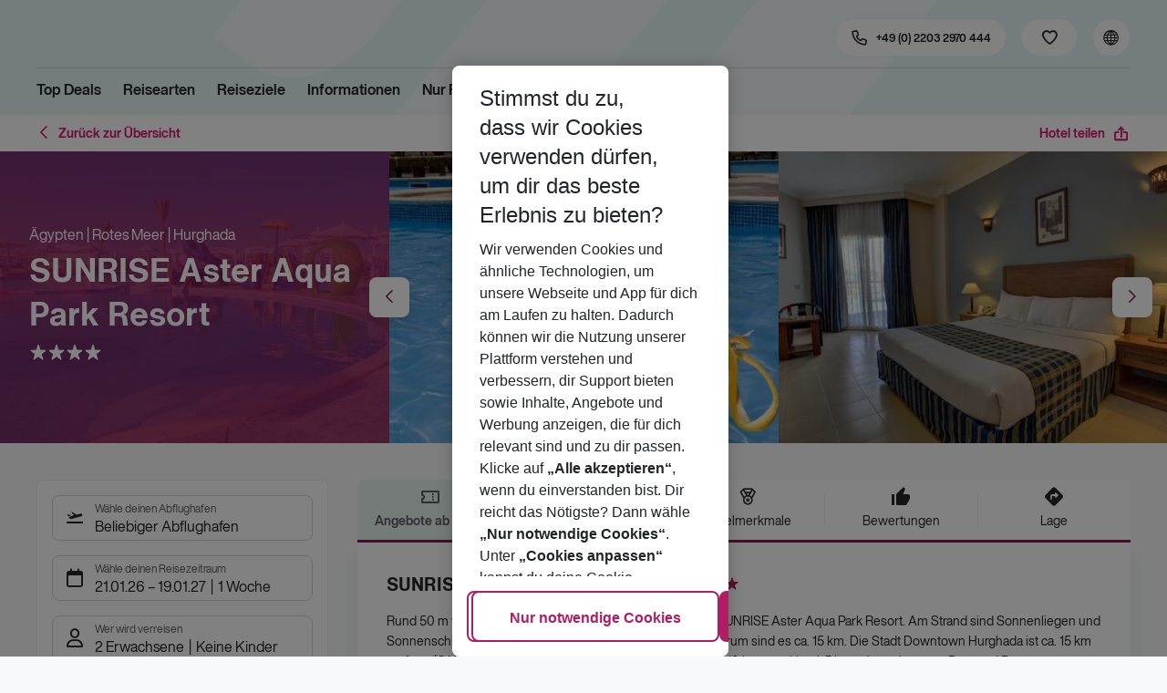

--- FILE ---
content_type: text/css; charset=UTF-8
request_url: https://holidays.eurowings.com/_next/static/css/144288ccb1f62791.css
body_size: 1849
content:
.HeaderNavigation_list__OJboC{display:flex;flex-direction:column;padding:0 1rem}@media(min-width:768px){.HeaderNavigation_list__OJboC{flex-direction:row;flex-wrap:var(--mainnav--list_flex-wrap);justify-content:flex-start;padding:0;min-height:40px;gap:0}}@media(min-width:1200px){.HeaderNavigation_list__OJboC{gap:0}}.HeaderNavigation_item__0gSdI{display:block;width:auto;min-width:0;border-top:none;border-left:none;flex:0 0 auto}.HeaderNavigation_item__0gSdI:first-child{border-left:none}.HeaderNavigation_item__0gSdI:first-child .HeaderNavigation_itemLink__gyf6Q:after{display:none}.HeaderNavigation_item__0gSdI.js-menu-open .HeaderNavigation_itemLink__gyf6Q{background:var(--mainnav--link_background_hover);color:var(--link-color-hover)}.HeaderNavigation_item__0gSdI.js-menu-open .HeaderNavigation_itemLink__gyf6Q.HeaderNavigation_is-active__cH_9W{color:var(--link-color-hover)}.HeaderNavigation_item__0gSdI.js-menu-open .HeaderNavigation_popup__8donI{display:block}.HeaderNavigation_itemLink__gyf6Q{position:relative;display:flex;align-items:flex-end;padding:.75rem;border:none;border-radius:var(--mainnav--link_border-radius);background:rgba(0,0,0,0);text-align:left;text-transform:none;font-family:var(--font-bold-family),-apple-system,blinkmacsystemfont,"Segoe UI",roboto,"Helvetica Neue",arial,sans-serif,"Apple Color Emoji","Segoe UI Emoji","Segoe UI Symbol";font-size:1rem;color:var(--color-text-only-text-dark);cursor:pointer}.HeaderNavigation_itemLink__gyf6Q.HeaderNavigation_is-active__cH_9W,.HeaderNavigation_itemLink__gyf6Q.HeaderNavigation_is-active__cH_9W:hover{color:var(--link-color-hover)}.HeaderNavigation_itemLink__gyf6Q.HeaderNavigation_hasSub__Qmk1O{border-radius:0}.HeaderNavigation_itemLink__gyf6Q:hover{background:var(--mainnav--link_background_hover);color:var(--link-color-hover)}.HeaderNavigation_itemLink__gyf6Q:focus-visible{outline-offset:-3px}.HeaderNavigation_itemLink__gyf6Q:after{content:"";position:absolute;top:50%;left:-1px;display:none;width:1px;height:36px;background:var(--white-light);transform:translateY(-50%)}.HeaderNavigation_popup__8donI{position:absolute;top:100%;right:0;left:0;display:none;padding:3rem 0;background-color:var(--mainnav--popup-background-color);box-shadow:var(--shadow-lg,0 8px 24px -4px rgba(0,0,0,.1215686275));z-index:1001}.HeaderNavigation_popupCloser__udp4_{position:absolute;top:1.5rem;right:1.5rem;display:block;margin:0;padding:0;border:none;background:rgba(0,0,0,0);line-height:1;font-size:24px;color:var(--link-color);cursor:pointer}.HeaderNavigation_subSection__Vu4JU{display:flex;align-items:center;margin-bottom:.625rem;padding:0 0 0 .5rem;font-family:var(--font-bold-family),-apple-system,blinkmacsystemfont,"Segoe UI",roboto,"Helvetica Neue",arial,sans-serif,"Apple Color Emoji","Segoe UI Emoji","Segoe UI Symbol";font-size:1rem}.HeaderNavigation_subSection__Vu4JU,.HeaderNavigation_subSection__Vu4JU:hover{color:var(--color-text-only-text-dark)}.HeaderNavigation_subSection__Vu4JU[href]:before{text-transform:none;line-height:1;font-family:iconfont!important;-webkit-font-smoothing:antialiased;-moz-osx-font-smoothing:grayscale;font-style:normal;font-feature-settings:normal;font-variant:normal;font-weight:400;speak:none;content:"\e942";display:none;margin-right:.25rem;font-size:24px}.HeaderNavigation_subSectionLabel__CvCTw{min-width:0}.HeaderNavigation_subLink__lwcZF{display:flex;align-items:flex-end;margin:0 0 1rem;font-size:1rem;color:var(--color-text-only-text-dark)}.HeaderNavigation_subLink__lwcZF.HeaderNavigation_is-highlight__hmmoT{margin:0 0 1.5rem;font-family:var(--font-bold-family),-apple-system,blinkmacsystemfont,"Segoe UI",roboto,"Helvetica Neue",arial,sans-serif,"Apple Color Emoji","Segoe UI Emoji","Segoe UI Symbol"}.HeaderNavigation_subLink__lwcZF:hover{color:var(--link-color-hover)}.HeaderNavigation_burgerMenuLinkIcon__QHYFi,.HeaderNavigation_itemLinkIcon__UMm_m,.HeaderNavigation_subLinkIcon__9kkPI{margin-left:.5rem;font-size:20px;color:inherit;text-transform:none;line-height:1;font-family:iconfont!important;-webkit-font-smoothing:antialiased;-moz-osx-font-smoothing:grayscale;font-style:normal;font-feature-settings:normal;font-variant:normal;font-weight:400;speak:none}.HeaderNavigation_external__qgdO8 .HeaderNavigation_burgerMenuLinkIcon__QHYFi,.HeaderNavigation_external__qgdO8 .HeaderNavigation_itemLinkIcon__UMm_m,.HeaderNavigation_external__qgdO8 .HeaderNavigation_subLinkIcon__9kkPI{margin-left:.125rem;transform:rotate(-45deg)}.HeaderNavigation_section__8Kaiw{margin-bottom:2rem;padding:0}.HeaderNavigation_section__8Kaiw:last-child{margin-bottom:0}.HeaderNavigation_columns__jJ2z5{display:flex}.HeaderNavigation_column__lNKQ8{flex:0 0 25%;max-width:25%}.HeaderNavigation_is-5__0I32B .HeaderNavigation_column__lNKQ8{flex:0 0 20%;max-width:20%}.HeaderNavigation_subItem__MNKQE{-moz-column-break-inside:avoid;break-inside:avoid;page-break-inside:avoid}.HeaderNavigation_burgerMenuitem__PDlwX{width:100%}.HeaderNavigation_burgerMenuitem__PDlwX .HeaderNavigation_collapsible__h9uYB{border:0}.HeaderNavigation_sectionWrap__CKWxh{position:relative}.HeaderNavigation_burgerMenuLink__E6Yps{display:flex;justify-content:flex-start;align-items:center;padding:1rem 0;border-bottom:1px solid var(--mainnav--burgerMenuLink_border-color);border-radius:0;color:var(--mainnav--burgerMenuLink_color)}.HeaderNavigation_burgerMenuLink__E6Yps:hover{background:var(--white-dark);color:var(--mainnav--burgerMenuLink_hover-color)}.HeaderNavigation_burgerMenuLink__E6Yps:focus-visible{outline-offset:-3px}.HeaderNavigation_burgerMenuLink__E6Yps.HeaderNavigation_is-highlight__hmmoT,.HeaderNavigation_burgerMenuLink__E6Yps.HeaderNavigation_is-topLevel__TfTP7{font-family:var(--font-bold-family),-apple-system,blinkmacsystemfont,"Segoe UI",roboto,"Helvetica Neue",arial,sans-serif,"Apple Color Emoji","Segoe UI Emoji","Segoe UI Symbol"}.HeaderNavigation_collapsible__h9uYB .HeaderNavigation_collapsible--header__K7Z7O{pointer-events:none;padding-right:56px}.HeaderNavigation_collapsible__h9uYB .HeaderNavigation_collapsible--trigger__elUgM{padding:0;border:0;border-bottom:1px solid var(--mainnav--burgerMenuLink_border-color);border-radius:0}@media(min-width:768px){.HeaderNavigation_collapsible__h9uYB .HeaderNavigation_collapsible--trigger__elUgM{padding:0}}.HeaderNavigation_collapsible__h9uYB .HeaderNavigation_collapsible--trigger__elUgM .HeaderNavigation_burgerMenuLink__E6Yps{border-bottom:none}.HeaderNavigation_collapsible__h9uYB .HeaderNavigation_collapsible--trigger__elUgM.HeaderNavigation_collapsible--has-icon__t_wok:before{content:"\e942";right:0;padding:.5rem;font-size:24px;color:var(--black);transition-duration:.01s!important}.HeaderNavigation_collapsible__h9uYB .HeaderNavigation_collapsible--trigger__elUgM.HeaderNavigation_collapsible--has-icon__t_wok:hover:before{content:"\e942";color:var(--black)}.HeaderNavigation_collapsible__h9uYB .HeaderNavigation_collapsible--trigger__elUgM:hover{background:none}.HeaderNavigation_collapsible__h9uYB .HeaderNavigation_collapsible--content__yt7AA{transition-duration:.01s!important}.HeaderNavigation_collapsible__h9uYB.HeaderNavigation_collapsible--is-open__cbLQ5 .HeaderNavigation_collapsible--trigger__elUgM,.HeaderNavigation_collapsible__h9uYB.HeaderNavigation_collapsible--is-opening__VEhEt .HeaderNavigation_collapsible--trigger__elUgM{position:static}.HeaderNavigation_collapsible__h9uYB.HeaderNavigation_collapsible--is-open__cbLQ5 .HeaderNavigation_collapsible--trigger__elUgM.HeaderNavigation_collapsible--has-icon__t_wok:before,.HeaderNavigation_collapsible__h9uYB.HeaderNavigation_collapsible--is-opening__VEhEt .HeaderNavigation_collapsible--trigger__elUgM.HeaderNavigation_collapsible--has-icon__t_wok:before{content:"\e941";top:-56px;right:auto;left:0;color:var(--link-color);transform:none}.HeaderNavigation_collapsible__h9uYB.HeaderNavigation_collapsible--is-open__cbLQ5 .HeaderNavigation_collapsible--content__yt7AA,.HeaderNavigation_collapsible__h9uYB.HeaderNavigation_collapsible--is-opening__VEhEt .HeaderNavigation_collapsible--content__yt7AA{position:absolute;top:0;right:0;bottom:0;left:0;padding:0 1rem;background:var(--white);z-index:5;overflow-y:auto;-webkit-overflow-scrolling:touch}.HeaderNavigation_collapsible__h9uYB .HeaderNavigation_collapsible--innerContent__c4la0{padding:0;border:0;border-radius:0;background:var(--white-lighter)}.HeaderNavigation_collapsible__h9uYB .HeaderNavigation_collapsible--innerContent__c4la0 .HeaderNavigation_burgerMenuLink__E6Yps{padding:.5rem 0;border-bottom:none}.HeaderNavigation_collapsible__h9uYB .HeaderNavigation_collapsible--innerContent__c4la0 .HeaderNavigation_burgerMenuLink__E6Yps.HeaderNavigation_is-highlight__hmmoT{margin:1rem 0 0}.HeaderNavigation_collapsible__h9uYB .HeaderNavigation_collapsible--innerContent__c4la0 li:first-child .HeaderNavigation_burgerMenuLink__E6Yps.HeaderNavigation_is-highlight__hmmoT{margin-top:0}.HeaderNavigation_overlay__A4B1P{position:absolute;top:100%;left:0;width:100vw;height:100vh;background-color:rgba(33,37,41,.25);z-index:3;-webkit-backdrop-filter:blur(4px);backdrop-filter:blur(4px)}